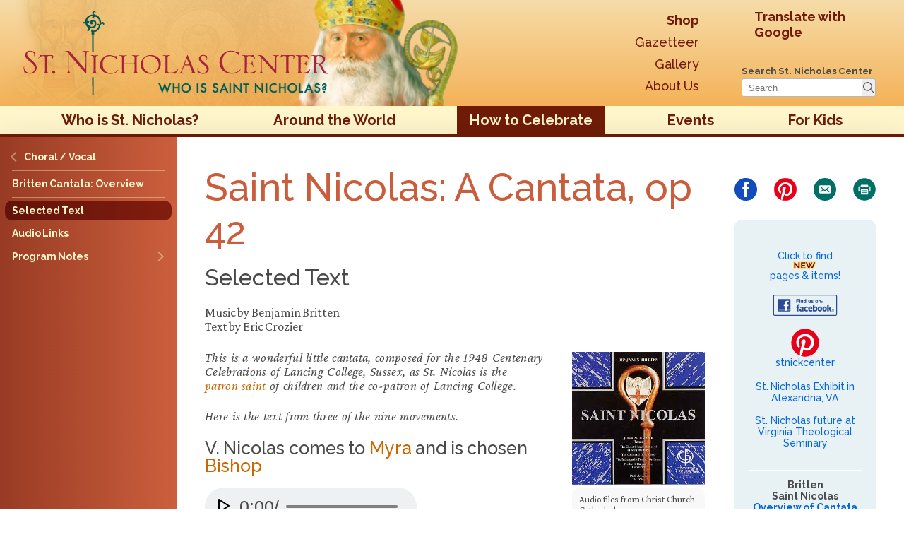

--- FILE ---
content_type: text/html; charset=UTF-8
request_url: https://www.stnicholascenter.org/how-to-celebrate/resources/music/choral/britten-cantata-summary/britten-saint-nicolas-cantata
body_size: 10187
content:
  <!DOCTYPE html>
<html lang="en-us" class="no-js">
<head>
  <meta charset="utf-8">
  <meta name="viewport" content="width=device-width, initial-scale=1.0, shrink-to-fit=no"/>
  <title>Selected Text ::: St. Nicholas Center</title>
  <script>(function(H){"use strict";H.className=H.className.replace(/(\s|^)no-js(\s|$)/,"$1js$2");if("Touch" in window) H.className += " has-touch"})(document.documentElement);</script>
    <!-- Global site tag (gtag.js) - Google Analytics -->
  <script async src="https://www.googletagmanager.com/gtag/js?id=G-EKX71048LR"></script>
  <script>
    window.dataLayer = window.dataLayer || [];
    function gtag(){dataLayer.push(arguments);}
    gtag('js', new Date());
    gtag('config', 'G-EKX71048LR');
  </script>
  <link rel="preconnect" href="https://fonts.googleapis.com">
<link rel="dns-prefetch" href="https://fonts.gstatic.com">
<link rel="dns-prefetch" href="https://fonts.googleapis.com">
    <script>
    (function () {
      if ("fonts" in document) {
        document.scripts[0].insertAdjacentHTML('beforebegin',
          "<link rel='preload' href='https://fonts.googleapis.com/css2?family=Crimson+Pro:ital,wght@0,400..700;1,400&family=Raleway:wght@500;700&display=swap' as='style' type='text/css'>".concat(
          "<link rel='preload' href='/assets/css/ubuntu-m-webfont.woff2' as='font' type='font/woff2' crossorigin>",
          "<link rel='stylesheet' href='https://fonts.googleapis.com/css2?family=Crimson+Pro:ital,wght@0,400..700;1,400&family=Raleway:wght@500;700&display=swap'>")
        )
        if (sessionStorage.fontsLoadedCriticalFoftPreloaded) {
          document.documentElement.classList.add('wf-active')
          document.documentElement.classList.add('wf-base-active')
          return
        }
        Promise.all(    [
      document.fonts.load("1em 'Crimson Pro'"),
      document.fonts.load("500 1em Raleway"),
    ]
  )
        .then(function () {
          document.documentElement.classList.add('wf-base-active')
          Promise.all(    [
      document.fonts.load("700 1em Raleway"),
      document.fonts.load("1em Ubuntu-asterisk", "*")
    ]
  )
          .then(function () {
            document.documentElement.classList.add('wf-active')
            sessionStorage.fontsLoadedCriticalFoftPreloaded = true
          }).catch(function(error) {
            document.documentElement.classList.add('wf-inactive')
            console.log(error.message)
          })
        })
      } else {
       WebFontConfig = {
          google: {
            families: ['Crimson Pro:400,700,400i,700i', 'Raleway:500,700']
          }
       };

       (function(d) {
          var wf = d.createElement('script'), s = d.scripts[0];
          wf.src = '/assets/javascripts/webfont.js';
          wf.async = true;
          s.parentNode.insertBefore(wf, s);
       })(document);
      }
    })()
  </script>
          
  <meta name="description" content="Everything about St Nicholas: stories, customs, crafts & more." />

  <meta property="og:type" content="website" />
  <meta property="og:site_name" content="St. Nicholas Center" />
  <meta property="og:locale" content="en_US" />
  <meta property="og:locale:alternate" content="en_US" />
  
        <meta property="og:image" content="https://stnicholascenter.org/media/images/s/snc-crop-w-face-optimized.jpg?v=" />
    <meta property="og:image:height" content="675" />
    <meta property="og:image:width" content="1200" />
        <meta name="twitter:image" content="https://stnicholascenter.org/media/images/s/snc-crop-w-face-optimized.jpg?v=" />
    <meta name="twitter:card" content="summary_large_image" />
  <meta name="twitter:site" content="StNicholasCente" />

  <meta name="twitter:url" content="https://www.stnicholascenter.org/how-to-celebrate/resources/music/choral/britten-cantata-summary/britten-saint-nicolas-cantata" />
  <meta property="og:url" content="https://www.stnicholascenter.org/how-to-celebrate/resources/music/choral/britten-cantata-summary/britten-saint-nicolas-cantata" />
  <meta property="og:description" content="Everything about St Nicholas: stories, customs, crafts &amp; more." />
  <meta name="twitter:description" content="Everything about St Nicholas: stories, customs, crafts &amp; more." />
  <meta property="og:title" content="Selected Text - St. Nicholas Center" />
  <meta name="twitter:title" content="Selected Text - St. Nicholas Center" />

    <link rel="home" href="https://www.stnicholascenter.org" />
  <link rel="canonical" href="https://www.stnicholascenter.org/how-to-celebrate/resources/music/choral/britten-cantata-summary/britten-saint-nicolas-cantata">
  <meta name="p:domain_verify" content="34d68b16503954f729e0c52d08dc3af4" />
  <link rel="shortcut icon" href="/assets/images/site-icons/icon-96x96.png" />
  <link rel="apple-touch-icon" href="/assets/images/site-icons/icon-192x192.png">
          <link rel="mask-icon" href="/assets/images/site-icons/safari-mask.svg" color="#006F66">
  <link rel="manifest" href="/manifest.webmanifest">
    <link rel="stylesheet" type="text/css" href="/assets/css/stylesheet.css">
  
        
  
          
          <link rel="stylesheet" type="text/css" href="/assets/css/print.css" media="print">
      <script>
    StNick = {
      version: ""
    }
      </script>
  <script src="/assets/javascripts/polyfills.js" async defer></script>
  <script src="/assets/javascripts/glossary.js" async defer></script>
  <script src="/assets/javascripts/focuser.js" async defer></script>
  <script src="/assets/javascripts/application.js" async defer></script>
  <meta name="theme-color" content="#f6dca9">
  
</head>

<body data-type="article"
  data-section="how-to-celebrate"
  data-page="britten-saint-nicolas-cantata"
  data-id="186"
>
<nav class="admin-nav" style="display: none;">
  <a href="https://www.stnicholascenter.org/logout">Log out</a>
</nav>
<div class="is-hidden">
<iframe src="https://www.stnicholascenter.org/assets/images/sprite.svg" onload="if (this.contentDocument && this.contentDocument.childNodes){try {this.parentNode.insertBefore(this.contentDocument.childNodes[0], this); this.parentNode.removeChild(this);} catch (e) {}}"></iframe>
</div>
<svg width="100%" height="1.25in" class="print-header print-only">
  <defs>
    <linearGradient id="headergradient" gradientTransform="rotate(90)">
      <stop offset="0%" stop-color="#f6dca9"></stop>
      <stop offset="100%" stop-color="#f4b258"></stop>
    </linearGradient>
  </defs>
  <rect x="0" y="0" width="100%" height="100%" fill="url(#headergradient)"></rect>
  <image preserveAspectRatio="xMinYMin meet" x="0" y="0" width="100%" height="100%" href="/assets/images/sn-header-bg.png?auto=format&fit=max&h=150"></image>
  <image preserveAspectRatio="xMinYMin meet" x="360px" y="0" width="100%" height="100%" href="/assets/images/sn-header.png?auto=format&fit=max&h=300"></image>
  <image preserveAspecrRatio="xMinYMin slice" x="0" y="0" width="500px" height="100%" href="/assets/images/logo-responsive.svg"></image>

</svg>
<header class="page-header" id="top">
  <div class="header-wrapper">
          <a href="/" class="head-link" aria-hidden="true"></a>
      <a href="/" class="header-logo">
        <h1><img src="/assets/images/logo-responsive.svg" alt="St. Nicholas Center"></h1>
        <p>Discovering the truth about Santa Claus</p>
      </a>
            <div class="topnav--secondary-wrapper">
      <nav class="topnav topnav--secondary">
        <a href="/shop" ><strong>Shop</strong></a>
        <a href="/gazetteer" >Gazetteer</a>
        <a href="/gallery" >Gallery</a>
        <a href="/about-st-nicholas-center" >About Us</a>
      </nav>
      <div class="topnav topnav--actions">
        <div>
          <div class="translate-wrapper" id="head-translate">
            <div id="google_translate_element">
              <a id="load_google_translate" href="https://translate.google.com/translate?tl=auto&sl=en&u=https://www.stnicholascenter.org/how-to-celebrate/resources/music/choral/britten-cantata-summary/britten-saint-nicolas-cantata">
                Translate with Google
              </a>
            </div>
          </div>
          <script type="text/javascript">
            function googleTranslateElementInit() {
              const load_google_translate = document.querySelector('#load_google_translate')

              new google.translate.TranslateElement({
                pageLanguage: 'en',
                gaTrack: true,
                gaId: 'G-EKX71048LR',
                layout: google.translate.TranslateElement.InlineLayout.VERTICAL
              }, 'google_translate_element');
              if (load_google_translate) load_google_translate.remove()
            }
          </script>
        </div>
                <form action="https://www.stnicholascenter.org/search/article" class="searchform">
    <label for="q">Search St. Nicholas Center</label>
    <div class="form-pair">
      <input type="search" name="q" id="q" placeholder="Search">
      <button type="submit">
        <span class="sr-only">Search</span>
        <svg aria-hidden="true"><use href="#sn-magnify"></use></svg>
      </button>
    </div>
</form>
      </div>
      <a href="https://vts.edu" id="vts-branding--header">
        <picture>
                    <img width="270" height="75" src="/assets/images/logo-vts-horizontal-black.png" alt="Virginia Theological Seminary" />
        </picture>
      </a>
    </div>
  </div>
</header>
<nav class="topnav">
    <a href="#sidenav" class="nav-toggle" id="nav-toggle"><svg width="24" height="16" xmlns="http://www.w3.org/2000/svg"><g fill="currentColor" fill-rule="evenodd"><rect width="24" height="4" rx="2"></rect><rect y="6" width="24" height="4" rx="2"></rect><rect y="12" width="24" height="4" rx="2"></rect></g></svg> Menu</a>
                                      <a href="/who-is-st-nicholas" class="">Who is St. Nicholas?</a>
                                            <a href="/around-the-world" class="">Around the World</a>
                                            <a href="/how-to-celebrate" class="section">How to Celebrate</a>
                                            <a href="/events" class="">Events</a>
                                            <a href="/for-kids" class="">For Kids</a>
                                                                                                                                  
</nav>

<div class="wrapper">
  <main>
    
<nav class="sidenav">
  <div class="sidenav-wrapper">
          
                                        
          
                                                                                          
                    <ol class="">
          <li data-id="93">
            <a href="/how-to-celebrate/resources/music/choral">
              <span class="text ascend">Choral / Vocal</span>
            </a>
          </li>
        </ol>
        <hr>
                    <ol>
          <li data-id="240">
                          <a href="/how-to-celebrate/resources/music/choral/britten-cantata-summary">
                <span class="text">Britten Cantata: Overview</span>
              </a>
                      </li>
        </ol>
        <hr>
            <ol>
                                                                    <li class="" data-id="186">
                              <span class="active">
                  <span class="text">Selected Text</span>
                </span>
                          </li>
                                                                              <li class="" data-id="1086">
                              <a href="/how-to-celebrate/resources/music/choral/britten-cantata-summary/audio" class="">
                  <span class="text">Audio Links</span>
                </a>
                          </li>
                                                                              <li class="" data-id="1082">
                              <a href="/how-to-celebrate/resources/music/choral/britten-cantata-summary/britten-program-notes" class=" descend">
                  <span class="text">Program Notes</span>
                </a>
                          </li>
                        </ol>
        <div class="search-wrap">
      <hr>
      <div class="translate-wrapper" id="side-translate"></div>
              <form action="https://www.stnicholascenter.org/search/article" class="searchform">
    <label for="sidebar-q">Search St. Nicholas Center</label>
    <div class="form-pair">
      <input type="search" name="q" id="sidebar-q" placeholder="Search">
      <button type="submit">
        <span class="sr-only">Search</span>
        <svg aria-hidden="true"><use href="#sn-magnify"></use></svg>
      </button>
    </div>
</form>
    </div>
  </div>
  <a href="#nav-toggle" class="nav-toggle"></a>
</nav>
                  <div class="content">
              <article>
          <h1 class="article-title" style="color: #ca5d3c;">Saint Nicolas: A Cantata, op 42</h1>
          <div class="sidebar-social" id="share-buttons">
                    <a class="share-button share-button--facebook" target="_blank" href="https://www.facebook.com/sharer/sharer.php?u=https%3A%2F%2Fwww.stnicholascenter.org%2Fhow-to-celebrate%2Fresources%2Fmusic%2Fchoral%2Fbritten-cantata-summary%2Fbritten-saint-nicolas-cantata&amp;cid=article_share_facebook">
      <span class="sr-only">Share on Facebook</span>
      <svg xmlns="http://www.w3.org/2000/svg" width="7" height="16" viewBox="0 0 7 16"><path d="M7 5.24L6.72 8H4.66v8H1.55V8H0V5.24h1.55V3.58C1.55 1.34 2.43 0 4.91 0H7v2.76H5.69c-1 0-1 .39-1 1.11v1.37z" fill="#fff"/></svg>
    </a>
        <a class="share-button share-button--pinterest" target="_blank" href="https://www.pinterest.com/pin/create/bookmarklet/?url=https%3A%2F%2Fwww.stnicholascenter.org&amp;media=https%3A%2F%2Fstnicholascenter.org%2Fmedia%2Fimages%2Fs%2Fsnc-crop-w-face-optimized.jpg%3Fv%3D&amp;is_video=false&amp;description=Everything%20about%20St%20Nicholas%3A%20stories%2C%20customs%2C%20crafts%20%26%20more.">
      <span class="sr-only">Pin on Pinterest</span>
      <svg aria-hidden="true"><use href="#sn-pinterest"></use></svg>
    </a>
    <!--
    <a class="share-button" target="_blank" href="https://www.symbaloo.com/newSmark?url=https%3A%2F%2Fwww.stnicholascenter.org%2F">
      <span class="sr-only">Add to Symbaloo</span>
    </a>
    -->
    <a class="share-button share-button--email" href="mailto:?body=https://www.stnicholascenter.org/how-to-celebrate/resources/music/choral/britten-cantata-summary/britten-saint-nicolas-cantata">
      <span class="sr-only">email</span>
      <svg aria-hidden="true" width="100" height="100" viewBox="0 0 100 100" xmlns="http://www.w3.org/2000/svg"><path d="M50 0a50 50 0 10.001 100A50 50 0 0050 0zm20.629 67.629H29.32a4.086 4.086 0 01-4.219-3.18 4.517 4.517 0 01-.09-1V36.621a4.05 4.05 0 014.367-4.262H70.69a4 4 0 014.31 4.2v26.87a4.046 4.046 0 01-1.243 3.083 4.032 4.032 0 01-3.129 1.117z" fill="currentColor" /><path d="M68.922 41c.121-.121.238-.23.352-.352h-.004a1.93 1.93 0 00-1.09-3.218 2.112 2.112 0 00-2 .68L51.41 52.43c-.32.46-.848.734-1.41.734s-1.09-.274-1.41-.735L34 38.281a7.617 7.617 0 00-.489-.453 2.01 2.01 0 00-1.914-.363 1.998 1.998 0 00-1.316 1.434 2 2 0 00.687 2l8.922 8.69.418.411-.45.45-8.91 8.62a2 2 0 00-.718 1.79c.09.75.617 1.375 1.34 1.59a1.988 1.988 0 002.199-.551l9-8.7.398-.37A106.244 106.244 0 0046.46 56c.91.988 2.196 1.547 3.54 1.547s2.628-.559 3.538-1.547c1.09-1 2.211-2 3.461-3.191.07.156.16.3.27.43 2.394 2.331 4.797 4.667 7.21 7 .63.609 1.263 1.238 1.911 1.828v.003a2 2 0 002.07.43 1.894 1.894 0 001.32-1.55 1.995 1.995 0 00-.78-1.848 3680.093 3680.093 0 01-8.91-8.621l-.47-.48c.184-.13.36-.27.528-.423z" fill="currentColor" /></svg>
    </a>
    <button class="share-button share-button--print" type="button" onclick="window.print()">
      <span class="sr-only">Print</span>
      <svg aria-hidden="true" width="96" height="96" viewBox="0 0 96 96" xmlns="http://www.w3.org/2000/svg"><path d="M40.3 52.699h15.301c1 0 1.8.8 1.8 1.8s-.8 1.802-1.8 1.802H40.3c-1 0-1.8-.801-1.8-1.801 0-1 .8-1.801 1.8-1.801zm0 6.2h15.301c1 0 1.8.8 1.8 1.8s-.8 1.8-1.8 1.8H40.3c-1 0-1.8-.8-1.8-1.8s.8-1.8 1.8-1.8h0zm-14-6h6.398v-5.802c0-1 .801-1.8 1.801-1.8h27c1 0 1.801.8 1.801 1.8v5.801h6.398V38.5H26.3v14.398zM65.698 4A47.275 47.275 0 0047.999.602c-24.199 0-44.102 18.102-47 41.5C.799 44 .601 46 .601 48 .6 74.2 21.8 95.398 47.999 95.398S95.397 74.2 95.397 48c0-19.898-12.297-37-29.7-44h.001zm7.7 50.801c0 1-.802 1.801-1.802 1.801h-8.199v11.5c0 1-.8 1.8-1.8 1.8h-27c-1 0-1.801-.8-1.801-1.8v-11.5h-8.2c-1 0-1.8-.8-1.8-1.8V36.698c0-1 .8-1.8 1.8-1.8h8v-4.602c0-1 .801-1.801 1.801-1.801h27.5c1 0 1.801.8 1.801 1.8v4.602h8c1 0 1.8.801 1.8 1.801v18.102h-.1z" fill="currentColor" fill-rule="nonzero"/></svg>
    </button>
  </div>

          <h2>Selected Text</h2>
<p>Music by Benjamin Britten<br>Text by Eric <span class="noglossary">Crozier</span></p>
<table align="right" style="width:210px;" cellpadding="5"><tbody><tr><td valign="top"><figure class="image-right"><a href="/media/images/b/br-christchcath-wmaster.jpg"><img width="200" alt="Christ Church Cathedral Britten CD" src="/media/images/b/br-christchcath-wmaster.jpg" title="Christ Church Cathedral Britten CD" data-image="4iau1i6ts2li"></a><figcaption>Audio files from Christ Church Cathedral<br>Indianapolis, Indiana<br>Purchase from <a href="http://www.cccindy.org/music-cds">Christ Church Cathedral Choir CDs</a></figcaption></figure></td> </tr></tbody></table>
<p><em>This is a wonderful little cantata, composed for the 1948 Centenary Celebrations of Lancing College, Sussex, as St. Nicolas is the patron saint of children and the co-patron of Lancing College. </em></p>
<p><em>Here is the text from three of the nine movements.</em></p>
<h3>V. Nicolas comes to Myra and is chosen Bishop<br> <audio controls=""><source src="/media/assets/britten5.mp3" type="audio/mp3">Your browser doesn’t support HMTL5 audio, you can <a href="/media/assets/britten5.mp3">download britten5.mp3</a> instead.</audio></h3>
<p>Come, stranger sent from God!<br>Come, man of God!<br>Stand foremost in our Church, and serve this diocese,<br>As Bishop Nicolas, our shield, our strength, our peace!</p>
<p>I Nicolas, Bishop of Myra and its diocese,<br>Shall with the unfailing grace of God,<br>Defend his faithful servants,<br>Comfort the widow and fatherless,<br>And fulfil His will for this most blessed Church.</p>
<p>Place the mitre on your head to show your mastery of men!<br>Take the golden robe that covers you with Christ's authority!<br>Wear the fine dalmatic woven with the Cross of Faith.<br>Bear the crozier as a staff and comfort to your flock!<br>Set the ring upon your hand in sacramental sign of wedlock with thy God!<br>Serve the Faith and spurn His enemies!</p>
<p><em>All people that on earth do dwell<br>Sing to the Lord with cheerful voice!<br>Him serve with fear<br>His praise forth tell,<br>come ye before Him and rejoice.</em></p>
<p><em>O enter then His gates with praise<br>Approach with joy His courts unto,<br>Praise, laud and bless His name always,<br>For it is seemly so to do.</em></p>
<p><em>For why? The Lord our God is good:<br>His mercy is for ever sure;<br>His truth at all times firmly stood,<br>And shall from age to age endure. Amen.</em></p>
<div></div>
<table align="right" style="width:210px;" cellpadding="5"><tbody><tr><td valign="top"><figure class="image-right"><a href="/media/images/c/cd-pears-wmaster.jpg"><img width="200" alt="Britten Record cover" src="/media/images/c/cd-pears-wmaster.jpg" title="Britten Record cover" data-image="83ucxss9v1o8"></a></figure></td></tr></tbody></table>
<h3>VIII. His Piety and Marvelous Works<br> <audio controls=""><source src="/media/assets/britten8.mp3" type="audio/mp3">Your browser doesn’t support HMTL5 audio, you can <a href="/media/assets/britten8.mp3">download britten8.mp3</a> instead.</audio></h3>
<p>For forty years our Nicolas,<br>Our Prince of men, our shepherd and<br>Our gentle guide, walked by our side.<br>We turned to him at birth and death,<br>In time of famine and distress,<br>In all our grief, to bring relief.<br>He led us from the valleys to<br>The pleasant hills of grace. He fought<br>To fold us in from mortal sin.<br>O! he was prodigal of love!<br>A spendthrift in devotion to<br>Us all and blessed as he caressed.<br>We keep his memory alive in legends that our children and<br>Their children's children treasure still.</p>
<p>A captive at the heathen court<br>Wept sorely all alone.<br>"O Nicolas is here, my son!<br>and he will bring you home!"</p>
<p>"Fill, fill my sack with corn," he said:<br>"We die from lack of food!"<br>And from that single sack he fed<br>A hungry multitude.</p>
<p>Three daughters of a nobleman<br>Were doomed to shameful sin,<br>Till our good Bishop ransomed them<br>By throwing purses in.</p>
<p>The gates were barred, the black flag flew,<br>Three men knelt by the block,<br>But Nicolas burst in like flame,<br>And stayed the axe's shock!</p>
<p>"O help us, good Nicolas!<br>Our ship is full of foam!"<br>He walked across the waves to them<br>And led them safely home.</p>
<p>He sat among the Bishops who were summoned to Nicaea:<br>Then rising with the wrath of God<br>Boxed Arius's ear.</p>
<p>He threatened Constantine the Great<br>With bell and book and ban:<br>Till Constantine confessed his sins<br>Like any common man.</p>
<p>Let the legends that we tell,<br>Praise him with our prayers as well.<br>We keep his memory alive<br>In legends that our children and<br>Their children's children treasure still.</p>
<table align="right" style="width:210px;" cellpadding="5"><tbody><tr><td valign="top"><figure class="image-right"><a href="/media/images/c/cd-signum.jpg"><img width="200" alt="Britten Record cover" src="/media/images/c/cd-signum.jpg" title="Britten Record cover" data-image="gsh34pdt4wrz"></a></figure></td></tr></tbody></table>
<h3><br>IX. The Death of Nicolas<br> <audio controls=""><source src="/media/assets/britten9.mp3" type="audio/mp3">Your browser doesn’t support HMTL5 audio, you can <a href="/media/assets/britten9.mp3">download britten9.mp3</a> instead.</audio></h3>
<h3>A Hymn for Choirs and Congregation</h3>
<p><em>God moves in a mysterious way<br>His wonders to perform;<br>He plants His footsteps in the sea,<br>And rides upon the storm.</em></p>
<p><em>Deep in unfathomable mines<br>Of never-failing skill<br>He treasures up His bright designs<br>And works His sovereign will.</em></p>
<p><em>Ye fearful saints, fresh courage take,<br>The clouds ye so much dread<br>Are big with mercy, and shall break<br>In blessings on your head.</em></p>
<p><br><strong><a href="/pages/britten-cantata-summary/">Overview of Cantata Text</a></strong> from St. Mark's Players, St. Mark's Episcopal Church, Washington, D.C. with complete audio files<strong> </strong><br><strong><a href="/pages/audio/">Audio (only)</a></strong> from London<br><strong>Program Notes</strong> <strong><a href="/pages/britten-program-notes-1/">I</a></strong>, <strong><a href="/pages/britten-program-notes-2/">II</a></strong>, <strong><a href="/pages/britten-program-notes-3/">III</a></strong>, <strong><a href="/pages/program-notes-4/">IV</a></strong>, <strong><a href="/pages/program-notes-5/">V</a></strong>, <strong><a href="/pages/program-notes-6/">VI</a></strong></p>
<p><strong>LINKS</strong><br><a href="http://www.bbc.co.uk/iplayer/episode/b0185h1q/Discovering_Music_Britten_Saint_Nicolas/">Discovering Music: Britten: Saint Nicolas</a><br><em>Stephen Johnson, for BBC Radio, explores Britten's first major work for children's chorus with both amateur and professional performers, revealing Britten's passion to make music accessible and meaningful for everyone. 22 minutes.</em><br><a href="http://www.musicweb.uk.net/britten/">Benjamin Britten: A Biography</a></p>
<hr>
<figure class="image-left"><a href="http://www.cccindy.org/music-cds"><img width="75" alt="CD Cover" src="/media/images/c/chch2-sm.jpg" data-image="lskau4a99e2l" title="CD Cover"></a></figure>
<p>Audio files from SAINT NICOLAS: A Cantata, op 42<br>Music by Benjamin Britten, Text by Eric Crozier<br>Joseph Frank, Nicolas the man; William Ferguson-Wagstaffe, Nicolas the boy; Brian-Paul Thomas, organist; Andrew DuBois, Adam Stockton, Bruce White, as the pickled boys; the Christ Church Cathedral of Men and Boys, the Cathedral Girls' Choir, the Indianapolis Festival Orchestra; Frederick Burgomaster, Conductor. Copyright © 1987 <a href="http://www.cccindy.org/">Christ Church Cathedral</a>, Indianapolis. Used by permission.<br>Purchase from <a href="http://www.cccindy.org/music-cds">Christ Church Cathedral Choir CDs</a></p>
<p>Text from SAINT NICOLAS: A Cantata, op 42<br>Music by Benjamin Britten, Text by Eric Crozier<br>Copyright © 1948 Boosey & Company, Ltd. Excerpts used by permission.<br>The complete work is available from <a href="http://www.boosey.com/">Boosey & Hawkes, Ltd.</a> www.boosey.com.</p>
<div>LINK<br>
<a href="https://arts.ucdavis.edu/britten-saint-nicolas">Full text</a> following review by Jeffrey Thomas</div>
<p><a href="#top">back to top</a></p>
        </article>
        <aside class="sidebar">
                      <div class="sidebar-wrapper">
                              <div class="sidebar-block">
                                    <p style="text-align: center;"><a href="/about-st-nicholas-center/newsearch">Click to find <img width="34" src="/assets/images/new.svg" alt="New" data-image="mdjcpp2is7gm" title="New"> pages & items!</a></p>
<p style="text-align: center;">
<a href="https://www.facebook.com/stnicholascenter"><img width="100" height="30" alt="Find us on Facebook" src="/media/images/f/find-us-on-facebook.svg" data-image="bo5j4k4360w0"></a></p>
<p style="text-align: center;">
<a href="https://www.pinterest.com/stnickcenter/"><img width="40" height="40" alt="Follow us on Pinterest" src="/assets/images/icons/pinterest.svg" data-image="jbcz4153jsbo">stnickcenter</a></p>
<p style="text-align: center;">
 <a href="/about-st-nicholas-center/future-2">St. Nicholas Exhibit in Alexandria, VA</a><br><br><a href="/about-st-nicholas-center/partnership">St. Nicholas future at Virginia Theological Seminary</a>
</p>
                </div>
                              <div class="sidebar-block">
                                    <div><center><strong><span class="red-text-bold-sm2">Britten<br>Saint Nicolas</span><br><a class="blue-link-sm2" href="/how-to-celebrate/resources/music/choral/britten-cantata-summary">Overview of Cantata</a><br><span class="black-text-sm2">with complete audio files </span></strong></center></div>
                </div>
                              <div class="sidebar-block">
                                    <div><center><span class="red-text-bold-sm2"><strong>Britten<br>Saint Nicolas</strong><br><a class="blue-link-sm2" href="/how-to-celebrate/resources/music/choral/britten-cantata-summary/audio">Listen to the Music</a><br></span><em>audio only</em><br><span class="black-text-sm2">Live performance</span><br><span class="black-text-sm2">London, 2011</span></center></div>
                </div>
                              <div class="sidebar-block">
                                    <div><center><strong><a class="blue-link-sm2" href="https://www.stnicholascenter.org/how-to-celebrate/resources/music/choral/britten-cantata-summary/britten-program-notes">Britten<br>Saint Nicolas<br>Program Notes</a></strong><br><strong><a href="/how-to-celebrate/resources/music/choral/britten-cantata-summary/britten-program-notes/britten-program-notes-1">I</a></strong><br><strong><a href="/how-to-celebrate/resources/music/choral/britten-cantata-summary/britten-program-notes/britten-program-notes-2">II</a></strong><br><strong><a href="/how-to-celebrate/resources/music/choral/britten-cantata-summary/britten-program-notes/britten-program-notes-3">III</a></strong><br><strong><a href="/how-to-celebrate/resources/music/choral/britten-cantata-summary/britten-program-notes/program-notes-4">IV</a></strong><br><strong><a href="/how-to-celebrate/resources/music/choral/britten-cantata-summary/britten-program-notes/program-notes-5">V</a></strong><br><strong><a href="/how-to-celebrate/resources/music/choral/britten-cantata-summary/britten-program-notes/program-notes-4">VI</a></strong></center></div>
                </div>
                              <div class="sidebar-block">
                                    <p style="text-align: center;"><span class="red-text-bold-sm2"><strong>BRITTEN 100</strong></span><br><a class="blue-link-sm2" href="http://www.britten100.org/home" target="_blank" rel="noreferrer noopener">Celebrating the centenary of Benjamin Britten 2013</a></p>
<table align="center" style="width:135px;" cellpadding="5"><tbody><tr><td valign="top"><figure class="image-center"><a href="/media/images/c/cd-britten-pears.jpg" target="_blank" rel="noreferrer noopener"><img width="125" title="Decca, London" src="/media/images/c/cd-britten-pears-sq.jpg" border="0" alt="Decca, London" data-image="9c97fiskzagx"></a><figcaption>Benjamin Britten directing during recording, 1955<br>Peter Pears, tenor<br>Aldeburgh Festival Choir and Orchestra<br><i>St Nicholas Center Collection</i></figcaption></figure></td></tr></tbody></table>
                </div>
                          </div>
                  </aside>
            <footer class="site-footer">
    <div class="icons">
    <ul class="social">
      <li><a href="https://www.facebook.com/stnicholascenter" rel="noreferrer noopener"><span class="sr-only">Find us on Facebook as @StNicholasCenter</span><svg aria-hidden="true"><use href="#sn-facebook"></use></svg></a></li>
      <li><a href="https://www.pinterest.com/stnickcenter/" rel="noreferrer noopener"><span class="sr-only">On Pinterest follow @StNichCenter</span><svg aria-hidden="true"><use href="#sn-pinterest"></use></svg></a></li>
    </ul>
    <img loading="lazy" class="copyscape" src="/assets/images/icons/copyscape-banner-blue-160x56.png" title="Permission required to reproduce site content on the web. Plagiarism will be detected by Copyscape." alt="Content copyright protected by Copyscape website plagiarism search">
  </div>
  <div class="tiers">
    <div class="tier tier--top">
      <a href="/">Home</a>
      <a href="/sitemap">Sitemap</a>
    </div>
    <div class="tier">
                        <a href="/who-is-st-nicholas">Who is St. Nicholas?</a>
                                <a href="/around-the-world">Around the World</a>
                                <a href="/how-to-celebrate">How to Celebrate</a>
                                <a href="/events">Events</a>
                                <a href="/for-kids">For Kids</a>
                                                                          </div>
    <div class="tier">
                                                                                              <a href="/shop">St. Nicholas Center Shop</a>
                                <a href="/gazetteer">Gazetteer</a>
                                <a href="/gallery">Gallery</a>
                                <a href="/about-st-nicholas-center">About St. Nicholas Center</a>
                  </div>
    <div class="tier">
      <a href="/about-st-nicholas-center/content-usage-copyright">Content Usage & Copyright</a>
      <a href="/about-st-nicholas-center/site-information/privacy-policy">Privacy Policy</a>
      <a href="/about-st-nicholas-center/contact-us">Contact Us</a>
    </div>
  </div>
  <a href="https://vts.edu" id="vts-branding--footer">
    <picture>
            <img width="270" height="75" src="/assets/images/logo-vts-horizontal-black.png" alt="Virginia Theological Seminary" />
    </picture>
  </a>
  <p>
    Copyright © 2002&#x200a;–&#x200a;2026<br>
    St. Nicholas Center All rights reserved
  </p>
</footer>
    </div>
  </main>
</div>
  <script>
  (function() {
    var sidenav = document.querySelector('.sidenav');
    var toggles = document.querySelectorAll('.nav-toggle');
    var toggleNav = function(evt) {
      evt.preventDefault();
      sidenav.classList.toggle('opening');
    };
    var idx = 0;
    while(idx < toggles.length) {
      (toggles[idx]).addEventListener("click", toggleNav);
      idx += 1;
    }
  })();
</script>
  <script src="/assets/javascripts/bugsnag-min.js" async></script>
<script>
                window.auditItems = "data%5Bpages%5D%5B0%5D=186"
</script>
<script>
  if (navigator.serviceWorker) {
    var serviceworker = navigator.serviceWorker.register('/serviceworker.js')
    if (serviceworker !== undefined) {
      serviceworker.catch(function(err) {
        if (err.message == "The operation is insecure" && !/^https/.test(window.location.protocol)) {
          console.error('Service Worker not registered.', err)
        }
      })
    }
  }
</script>

<script>
        if ('noModule' in document.scripts[0]) {
      import('/checkAdmin.js').then(function (admin) {
        admin.default.setCSRF()
        if (document.readyState === "complete") {
          admin.default.checkAdmin()
        } else {
          document.addEventListener('readystatechange', function () {
            admin.default.checkAdmin()
          })
        }
      }).catch(function (e){
        console.log(e)
      })
    }
  </script>

<script defer src="https://static.cloudflareinsights.com/beacon.min.js/vcd15cbe7772f49c399c6a5babf22c1241717689176015" integrity="sha512-ZpsOmlRQV6y907TI0dKBHq9Md29nnaEIPlkf84rnaERnq6zvWvPUqr2ft8M1aS28oN72PdrCzSjY4U6VaAw1EQ==" data-cf-beacon='{"version":"2024.11.0","token":"fc87d5786df644f891c647f02b3e5a8b","server_timing":{"name":{"cfCacheStatus":true,"cfEdge":true,"cfExtPri":true,"cfL4":true,"cfOrigin":true,"cfSpeedBrain":true},"location_startswith":null}}' crossorigin="anonymous"></script>
</body>
</html>


--- FILE ---
content_type: text/javascript; charset=UTF-8
request_url: https://www.stnicholascenter.org/checkAdmin.js
body_size: 731
content:
/* global StNick, XMLHttpRequest */
const adminLinks = (event) => {
  if (event === undefined) return
  let selector = ''
  let link
  if (event.modal) {
    selector = event.modal
    var modalEl = document.querySelector(selector)
  }
  event.links.forEach(function (item) {
    if (item.id === parseInt(document.querySelector('body[data-id]').getAttribute('data-id'), 10) || (modalEl && item.id === parseInt(modalEl.getAttribute('data-id')))) {
      link = '<a href="'.concat(item.path, '" target="_blank" rel="noopener noreferrer">Edit this page</a>')
      const nav = document.querySelector(selector.concat(' .admin-nav'))
            if (nav) {
        nav.insertAdjacentHTML('afterbegin', link)
        nav.removeAttribute('style')
      }
    } else {
      const domitem = document.querySelector('[data-id="'.concat(item.id, '"]'))
      if (domitem) {
        link = '<a href="'.concat(item.path, '" class="admin-link" target="_blank" rel="noopener noreferrer">Edit this item</a>')
        domitem.insertAdjacentHTML('beforeend', link)
      }
    }
  })
}

const checkAdmin = () => {
  if (window.adminChecked !== true) {
    window.adminChecked = true
    const requestData = window.auditItems

    fetch('/editlinks/entries.json?' + requestData)
      .then((response) => {
        if (response.ok) {
          return response.json()
        }
      })
      .then((json) => adminLinks(json))
      .catch((e) => {
        if (e instanceof TypeError && e.message === 'Load failed') {
          console.log(e)
        } else if (e instanceof Error) {
          throw e
        } else {
          console.error(e)
        }
      })

    fetch('/editlinks/categories.json?' + requestData)
      .then((response) => {
        if (response.ok) {
          return response.json()
        }
      })
      .then((json) => adminLinks(json))
      .catch((e) => {
        if (e instanceof TypeError && e.message === 'Load failed') {
          console.log(e)
        } else if (e instanceof Error) {
          throw e
        } else {
          console.error(e)
        }
      })
  }
}

const setCSRF = () => {
  StNick.csrfName = 'CRAFT_CSRF_TOKEN'
  StNick.csrfValue = 'Lk7e7gv5eYk0hK9AXrSsfK9HDWI8H_wQsgp1XjICG9Yj19AuZsXGwnYnlNpKnRTfXrTMdhfO4DvMEEUmdVyeQYpARhpET1CuT7mlSyyW8_Q='
  window.dispatchEvent(new Event('StNick:csrfSet'))
}

export default { adminLinks, checkAdmin, setCSRF }


--- FILE ---
content_type: image/svg+xml
request_url: https://www.stnicholascenter.org/assets/images/new.svg
body_size: 78
content:
<svg xmlns="http://www.w3.org/2000/svg" viewBox="0 0 24 9"><title>new</title><g fill="none" fill-rule="nonzero"><path fill="#F7E386" d="M14.466.25h8.745l-3.212 7.89h-2.05l-.605-1.466-.605 1.466h-2.052l-2.143-5.301.006.039v2.673h.504V8.14H5.167L2.992 5.429V8.14H.25V.25h2.075l2.218 2.793V.259h2.574V.25h5.856z"/><path fill="#800" d="M2.242 3.295V7.39H1V1h.963l3.33 4.194V1.009h1.242V7.39H5.527L2.242 3.295zm10.062 3.006V7.39H7.867V1h4.356v1.089H9.109v1.539H11.8v1.008H9.109v1.665h3.195zm3.177-5.283h1.143l.72 2.115.72-2.115h1.152l-1.089 2.907.81 2.043L20.746 1h1.35l-2.601 6.39h-1.044l-1.107-2.682-1.107 2.682h-1.044L12.61 1h1.332l1.818 4.968.792-2.043-1.071-2.907z"/></g></svg>


--- FILE ---
content_type: image/svg+xml
request_url: https://www.stnicholascenter.org/assets/images/audio.svg
body_size: -520
content:
<svg xmlns="http://www.w3.org/2000/svg">
  <symbol id="play" viewBox="0 0 24 24">
    <path d="M5 3l14 9-14 9V3z" stroke="currentColor" stroke-linecap="round" stroke-linejoin="round" stroke-width="2" fill="none"/>
  </symbol>
  <symbol id="pause" viewBox="0 0 24 24">
    <g stroke="currentColor" stroke-linecap="round" stroke-linejoin="round" stroke-width="2" fill="none">
      <path d="M6 4h4v16H6z"/>
      <path d="M14 4h4v16h-4z"/>
    </g>
  </symbol>
</svg>
